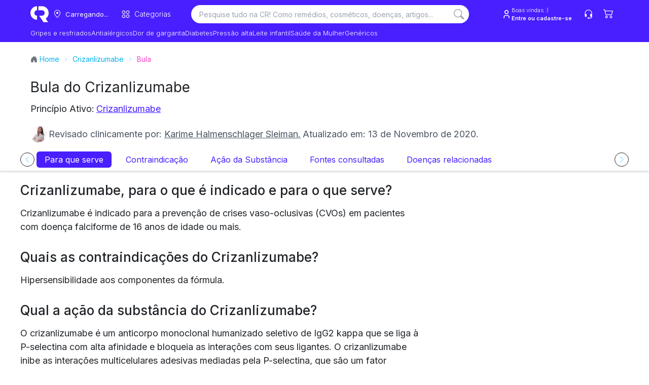

--- FILE ---
content_type: application/javascript; charset=UTF-8
request_url: https://consultaremedios.com.br/_frsh/js/2e3a6d55b8a6001762dca84a584096ecc1991fb6/chunk-2CFATFW7.js
body_size: 230
content:
import{a as m}from"./chunk-BF2FERB6.js";import{b as r}from"./chunk-Z2YZ4ASH.js";import{a as e}from"./chunk-GA2IT5S3.js";var l=m();var s=e(!0),t={cart:r&&e(null)||{value:null},user:r&&e(null)||{value:null},wishlist:r&&e(null)||{value:null}},a=Promise.resolve(),c=()=>{},u=i=>{c(),s.value=!0;let n=new AbortController;return a=a.then(async()=>{try{let{cart:o,user:f,wishlist:d}=await i(n.signal);if(n.signal.aborted)throw{name:"AbortError"};t.cart.value=o||t.cart.value,t.user.value=f||t.user.value,t.wishlist.value=d||t.wishlist.value,s.value=!1}catch(o){if(o.name==="AbortError")return;console.error(o),s.value=!1}}),c=()=>n.abort(),a},v=i=>l({cart:l.vtex.loaders.cart(),user:l.vtex.loaders.user(),wishlist:l.vtex.loaders.wishlist({allRecords:!0})},{signal:i});r&&(u(v),document.addEventListener("visibilitychange",()=>document.visibilityState==="visible"&&u(v)));var g={...t,loading:s,enqueue:u};export{l as a,g as b};


--- FILE ---
content_type: image/svg+xml
request_url: https://assets.decocache.com/consul-remedio/a73a1cad-c2db-40e4-b96e-036395bc6724/icon-left-(1).svg
body_size: 1875
content:
<svg width="32" height="32" viewBox="0 0 32 32" fill="none" xmlns="http://www.w3.org/2000/svg">
<g clip-path="url(#clip0_27230_76841)">
<rect width="32" height="32" fill="white" fill-opacity="0.01"/>
<path d="M30.2933 6H1.70667C0.764101 6 0 6.7641 0 7.70667V24.3893C0 25.3319 0.764101 26.096 1.70667 26.096H30.2933C31.2359 26.096 32 25.3319 32 24.3893V7.70667C32 6.7641 31.2359 6 30.2933 6Z" fill="#0E4595"/>
<path d="M11.8698 20.2604L13.2932 11.9079H15.5698L14.1454 20.2604H11.8698Z" fill="white"/>
<path d="M22.3705 12.088C21.9194 11.9188 21.2127 11.7372 20.33 11.7372C18.0804 11.7372 16.4958 12.87 16.4823 14.4936C16.4697 15.6938 17.6136 16.3633 18.4772 16.7629C19.3633 17.1722 19.6612 17.4334 19.657 17.7989C19.6514 18.3588 18.9494 18.6146 18.295 18.6146C17.3837 18.6146 16.8996 18.488 16.152 18.1762L15.8586 18.0434L15.5391 19.9132C16.0708 20.1463 17.0541 20.3484 18.0751 20.3588C20.4682 20.3588 22.0218 19.2389 22.0395 17.5052C22.0481 16.555 21.4415 15.8319 20.1281 15.2358C19.3323 14.8494 18.8449 14.5916 18.8501 14.2003C18.8501 13.8532 19.2626 13.4819 20.1539 13.4819C20.8984 13.4704 21.4376 13.6327 21.8578 13.8019L22.0618 13.8983L22.3705 12.088Z" fill="white"/>
<path d="M28.2289 11.9079H26.4697C25.9247 11.9079 25.5169 12.0566 25.2775 12.6005L21.8964 20.255H24.2871C24.2871 20.255 24.678 19.2258 24.7664 18.9999C25.0276 18.9999 27.35 19.0035 27.6821 19.0035C27.7502 19.2959 27.9591 20.255 27.9591 20.255H30.0716L28.2289 11.9079ZM25.4378 17.3012C25.626 16.82 26.3448 14.9664 26.3448 14.9664C26.3314 14.9886 26.5317 14.4828 26.6467 14.1692L26.8006 14.8893C26.8006 14.8893 27.2365 16.8831 27.3276 17.3012L25.4378 17.3012Z" fill="white"/>
<path d="M1.9575 11.9078L1.92842 12.0817C2.8283 12.2995 3.63206 12.6147 4.33575 13.0069L6.35583 20.2471L8.76458 20.2443L12.3487 11.9078H9.93717L7.70825 17.6037L7.47075 16.4462C7.45976 16.4108 7.44787 16.3754 7.43567 16.3399L6.66058 12.613C6.52277 12.0841 6.12305 11.9263 5.62858 11.9078H1.9575Z" fill="white"/>
</g>
<defs>
<clipPath id="clip0_27230_76841">
<rect width="32" height="32" fill="white"/>
</clipPath>
</defs>
</svg>


--- FILE ---
content_type: application/javascript; charset=UTF-8
request_url: https://consultaremedios.com.br/_frsh/js/2e3a6d55b8a6001762dca84a584096ecc1991fb6/main.js
body_size: 4963
content:
import{a as Y,d as B}from"./chunk-Z2YZ4ASH.js";import{a as O,b as $,c as R,d as _,e as z,g as X}from"./chunk-NP4O3IPP.js";typeof globalThis>"u"&&(window.globalThis=window);var G="fresh-partial",w="f-partial",M="f-loading",b="f-client-nav",q="data-fresh-key",C="data-current",x="data-ancestor";function K(t,e){let n=new URL(e,"http://localhost").pathname;return n!=="/"&&n.endsWith("/")&&(n=n.slice(0,-1)),t!=="/"&&t.endsWith("/")&&(t=t.slice(0,-1)),t===n?2:t.startsWith(n+"/")||n==="/"?1:0}function j(t,e){let n=t.props,r=n.href;if(typeof r=="string"&&r.startsWith("/")){let o=K(e,r);o===2?(n[C]="true",n["aria-current"]="page"):o===1&&(n[x]="true",n["aria-current"]="true")}}function se(t,e,n){let r=t.__k={_frshRootFrag:!0,nodeType:1,parentNode:t,nextSibling:null,get firstChild(){let o=e.nextSibling;return o===n?null:o},get childNodes(){let o=[],s=e.nextSibling;for(;s!==null&&s!==n;)o.push(s),s=s.nextSibling;return o},insertBefore(o,s){t.insertBefore(o,s??n)},appendChild(o){t.insertBefore(o,n)},removeChild(o){t.removeChild(o)},contains(o){if(o===null)return!1;let s=r.childNodes;for(let i=0;i<s.length;i++)if(s[i].contains(o))return!0;return!1}};return r}function k(t){return t.nodeType===Node.COMMENT_NODE}function le(t){return t.nodeType===Node.TEXT_NODE}function ee(t){return t.nodeType===Node.ELEMENT_NODE&&!("_frshRootFrag"in t)}function Ee(t,e){let n=[];V(t,e,[],[R(_,null)],document.body,n);for(let r=0;r<n.length;r++){let{vnode:o,rootFragment:s}=n[r],i=()=>{X(o,s)};"scheduler"in window?scheduler.postTask(i):setTimeout(i,0)}}function te(t){return t.children}te.displayName="PreactServerComponent";function H(t,e){let n=t.props;n.children==null?n.children=e:Array.isArray(n.children)?n.children.push(e):n.children=[n.children,e]}var v=class extends z{componentDidMount(){ne.set(this.props.name,this)}render(){return this.props.children}};var J=!1,ne=new Map;function W(t){let{startNode:e,endNode:n}=t,r=n.parentNode;if(!J&&e!==null&&e.nodeType===Node.COMMENT_NODE){let o=new Text("");t.startNode=o,r.insertBefore(o,e),e.remove()}if(!J&&n!==null&&n.nodeType===Node.COMMENT_NODE){let o=new Text("");t.endNode=o,r.insertBefore(o,n),n.remove()}}function Q(t,e,n,r,o,s){let[i,a]=o.slice(6).split(":"),l=`#frsh-slot-${i}-${a}-children`,d=document.querySelector(l);if(d!==null){n.push({kind:1,endNode:null,startNode:null,text:o.slice(1)});let c=d.content.cloneNode(!0);V(t,e,n,r,c,s),n.pop()}}function V(t,e,n,r,o,s){let i=o;for(;i!==null;){let a=n.length>0?n[n.length-1]:null;if(k(i)){let l=i.data;if(l.startsWith("!--")&&(l=l.slice(3,-2)),l.startsWith("frsh-slot"))n.push({startNode:i,text:l,endNode:null,kind:1}),r.push(R(te,{id:l}));else if(l.startsWith("frsh-partial")){let[d,c,p,N]=l.split(":");n.push({startNode:i,text:c,endNode:null,kind:2}),r.push(R(v,{name:c,key:N,mode:+p}))}else if(l.startsWith("frsh-key:")){let d=l.slice(9);r.push(R(_,{key:d}))}else if(l.startsWith("/frsh-key:")){let d=r.pop(),c=r[r.length-1];H(c,d),i=i.nextSibling;continue}else if(a!==null&&(l.startsWith("/frsh")||a.text===l)){if(a.endNode=i,n.pop(),a.kind===1){let d=r.pop(),c=r[r.length-1];c.props.children=d,W(a),i=a.endNode.nextSibling;continue}else if(a!==null&&(a.kind===0||a.kind===2))if(n.length===0){let d=r[r.length-1];d.props.children==null&&Q(t,e,n,r,l,s),r.pop();let c=i.parentNode;W(a);let p=se(c,a.startNode,a.endNode);s.push({vnode:d,marker:a,rootFragment:p}),i=a.endNode.nextSibling;continue}else{let d=r[r.length-1];d&&d.props.children==null?(Q(t,e,n,r,l,s),d.props.children==null&&r.pop()):r.pop(),a.endNode=i,W(a);let c=r[r.length-1];H(c,d),i=a.endNode.nextSibling;continue}}else if(l.startsWith("frsh")){let[d,c,p]=l.slice(5).split(":"),N=e[Number(c)];n.push({startNode:i,endNode:null,text:l,kind:0});let g=R(t[d],N);p&&(g.key=p),r.push(g)}}else if(le(i)){let l=r[r.length-1];a!==null&&(a.kind===1||a.kind===2)&&H(l,i.data)}else{let l=r[r.length-1];if(ee(i))if(a!==null&&(a.kind===1||a.kind===2)){let c={children:i.childNodes.length<=1?null:[]},p=!1;for(let g=0;g<i.attributes.length;g++){let f=i.attributes[g];if(f.nodeName===q){p=!0,c.key=f.nodeValue;continue}else if(f.nodeName===M){let h=f.nodeValue,u=e[Number(h)][M].value;i._freshIndicator=u}c[f.nodeName]=typeof i[f.nodeName]=="boolean"?!0:f.nodeValue}p&&i.removeAttribute(q);let N=R(i.localName,c);H(l,N),r.push(N)}else{let d=i.getAttribute(M);if(d!==null){let c=e[Number(d)][M].value;i._freshIndicator=c}}i.firstChild&&i.nodeName!=="SCRIPT"&&V(t,e,n,r,i.firstChild,s),a!==null&&a.kind!==0&&r.pop()}i!==null&&(i=i.nextSibling)}}var ae="Unable to process partial response.";async function D(t,e={}){e.redirect="follow",t.searchParams.set(G,"true");let n=await fetch(t,e);await de(n)}function re(t){document.querySelectorAll("a").forEach(e=>{let n=K(t.pathname,e.href);n===2?(e.setAttribute(C,"true"),e.setAttribute("aria-current","page"),e.removeAttribute(x)):n===1?(e.setAttribute(x,"true"),e.setAttribute("aria-current","true"),e.removeAttribute(C)):(e.removeAttribute(C),e.removeAttribute(x),e.removeAttribute("aria-current"))})}function oe(t,e,n,r){let o=null,s=r.firstChild,i=0;for(;s!==null;){if(k(s)){let a=s.data;if(a.startsWith("frsh-partial"))o=s,i++;else if(a.startsWith("/frsh-partial")){i--;let l={_frshRootFrag:!0,nodeType:1,nextSibling:null,firstChild:o,parentNode:r,get childNodes(){let d=[o],c=o;for(;(c=c.nextSibling)!==null;)d.push(c);return d}};V(e,n[0]??[],[],[R(_,null)],l,t)}}else i===0&&ee(s)&&oe(t,e,n,s);s=s.nextSibling}}var S=class extends Error{};async function de(t){let e=t.headers.get("Content-Type"),n=t.headers.get("X-Fresh-UUID");if(e!=="text/html; charset=utf-8")throw new Error(ae);let r=await t.text(),o=new DOMParser().parseFromString(r,"text/html"),s=[],i={},a=o.getElementById(`__FRSH_PARTIAL_DATA_${n}`),l=null;a!==null&&(l=JSON.parse(a.textContent),s.push(...Array.from(Object.entries(l.islands)).map(async f=>{let h=await import(`${f[1].url}`);i[f[0]]=h[f[1].export]})));let d=o.getElementById(`__FRSH_STATE_${n}`)?.textContent,c=[[],[]],p;l!==null&&l.signals!==null&&s.push(import(l.signals).then(f=>{p=f.signal}));let N;d&&l&&l.deserializer!==null&&s.push(import(l.deserializer).then(f=>N=f.deserialize)),await Promise.all(s),d&&(c=N?N(d,p):JSON.parse(d)?.v);let g=[];if(oe(g,i,c,o.body),g.length===0)throw new S(`Found no partials in HTML response. Please make sure to render at least one partial. Requested url: ${t.url}`);o.title&&(document.title=o.title),Array.from(o.head.childNodes).forEach(f=>{let h=f;if(h.nodeName!=="TITLE"){if(h.nodeName==="META"){let u=h;if(u.hasAttribute("charset"))return;let y=u.name;if(y!==""){let T=document.head.querySelector(`meta[name="${y}"]`);T!==null?T.content!==u.content&&(T.content=u.content):document.head.appendChild(u)}else{let T=h.getAttribute("property"),m=document.head.querySelector(`meta[property="${T}"]`);m!==null?m.content!==u.content&&(m.content=u.content):document.head.appendChild(u)}}else if(h.nodeName==="LINK"){let u=h;if(u.rel==="modulepreload")return;u.rel==="stylesheet"&&Array.from(document.head.querySelectorAll("link")).find(T=>T.href===u.href)===void 0&&document.head.appendChild(u)}else if(h.nodeName==="SCRIPT"){if(h.src===`${Y}/refresh.js`)return}else if(h.nodeName==="STYLE"){let u=h;u.id===""&&document.head.appendChild(u)}}});for(let f=0;f<g.length;f++){let{vnode:h,marker:u}=g[f],y=ne.get(u.text);if(!y)console.warn(`Partial "${u.text}" not found. Skipping...`);else{let T=h.props.mode,m=h.props.children;if(T===0)y.props.children=m;else{let F=y.props.children,E=Array.isArray(F)?F:[F];if(T===1)E.push(m);else{$(m)||(m=R(_,null,m)),m.key==null&&(m.key=E.length);let U=y.__v.__k;if(Array.isArray(U))for(let A=0;A<U.length;A++){let L=U[A];if(L.key==null)L.key=A;else break}for(let A=0;A<E.length;A++){let L=E[A];if(L.key==null)L.key=A;else break}E.unshift(m)}y.props.children=E}y.setState({})}}}var Z=O.vnode;O.vnode=t=>{if(B(t),typeof t.type=="string"&&(t.type==="a"&&j(t,location.pathname),b in t.props)){let e=t.props[b];typeof e=="boolean"&&(t.props[b]=String(e))}Z&&Z(t)};function P(t){if(t===null)return document.querySelector(`[${b}="true"]`)!==null;let e=t.closest(`[${b}]`);return e===null?!1:e.getAttribute(b)==="true"}var I=history.state?.index||0;if(!history.state){let t={index:I,scrollX,scrollY};history.replaceState(t,document.title)}function ie(t){if(t.href!==globalThis.location.href){let e={index:I,scrollX:globalThis.scrollX,scrollY:globalThis.scrollY};history.replaceState({...e},"",location.href),I++,e.scrollX=0,e.scrollY=0,history.pushState(e,"",t.href)}}document.addEventListener("click",async t=>{let e=t.target;if(e&&(e instanceof HTMLElement||e instanceof SVGElement)){let n=e;if(e.nodeName!=="A"&&(e=e.closest("a")),e===null&&(e=n.closest("button")),e&&e instanceof HTMLAnchorElement&&e.href&&(!e.target||e.target==="_self")&&e.origin===location.origin&&t.button===0&&!(t.ctrlKey||t.metaKey||t.altKey||t.shiftKey||t.button)&&!t.defaultPrevented){let r=e.getAttribute(w);if(e.getAttribute("href")?.startsWith("#")||!P(e))return;let o=e._freshIndicator;o!==void 0&&(o.value=!0),t.preventDefault();let s=new URL(e.href);try{ie(s);let i=new URL(r||s.href,location.href);await D(i),re(s),scrollTo({left:0,top:0,behavior:"instant"})}finally{o!==void 0&&(o.value=!1)}}else if(e&&e instanceof HTMLButtonElement&&(e.type!=="submit"||e.form===null)){let r=e.getAttribute(w);if(r===null||!P(e))return;let o=new URL(r,location.href);await D(o)}}});addEventListener("popstate",async t=>{if(t.state===null){history.scrollRestoration&&(history.scrollRestoration="auto");return}let e=history.state;if(I=e.index??I+1,!P(null)){location.reload();return}history.scrollRestoration&&(history.scrollRestoration="manual");let r=new URL(location.href,location.origin);try{await D(r),re(r),scrollTo({left:e.scrollX??0,top:e.scrollY??0,behavior:"instant"})}catch(o){if(o instanceof S){location.reload();return}throw o}});document.addEventListener("submit",async t=>{let e=t.target;if(e!==null&&e instanceof HTMLFormElement&&!t.defaultPrevented){if(!P(e)||t.submitter!==null&&!P(t.submitter))return;let n=t.submitter?.getAttribute("formmethod")?.toLowerCase()??e.method.toLowerCase();if(n!=="get"&&n!=="post"&&n!=="dialog")return;let r=t.submitter?.getAttribute(w)??t.submitter?.getAttribute("formaction")??e.getAttribute(w)??e.action;if(r!==""){t.preventDefault();let o=new URL(r,location.href),s;n==="get"?new URLSearchParams(new FormData(e)).forEach((a,l)=>o.searchParams.set(l,a)):s={body:new FormData(e),method:n},ie(o),await D(o,s)}}});export{de as applyPartials,Ee as revive};


--- FILE ---
content_type: image/svg+xml
request_url: https://assets.decocache.com/consul-remedio/b753a183-b9db-4198-90bd-5e30855d34de/icon-left-(6).svg
body_size: 563
content:
<svg width="32" height="32" viewBox="0 0 32 32" fill="none" xmlns="http://www.w3.org/2000/svg">
<g clip-path="url(#clip0_27230_76857)">
<rect width="32" height="32" fill="white" fill-opacity="0.01"/>
<path d="M3.32725 2H4.40598V30H3.32725V2ZM5.59095 2H6.66735V30H5.59095V2ZM11.0523 2H12.1334V30H11.0523V2ZM13.2892 2H14.3702V30H13.2892V2ZM15.4758 2H16.5522V30H15.4758V2ZM24.3158 2H25.3899V30H24.3158V2ZM26.5235 2H27.6022V30H26.5235V2ZM28.7124 2H29.7888V30H28.7124V2ZM30.9213 2H32V30H30.9213V2ZM0 2H2.2205V30H0V2ZM7.7776 2H9.9981V30H7.7776V2ZM17.6846 2H19.9075V30H17.6846V2ZM20.9874 2H23.2149V30H20.9874V2Z" fill="black" fill-opacity="0.87"/>
</g>
<defs>
<clipPath id="clip0_27230_76857">
<rect width="32" height="32" fill="white"/>
</clipPath>
</defs>
</svg>


--- FILE ---
content_type: application/javascript; charset=UTF-8
request_url: https://consultaremedios.com.br/_frsh/js/2e3a6d55b8a6001762dca84a584096ecc1991fb6/island-leafletheadercarrossel.js
body_size: 2431
content:
import{a as h}from"./chunk-EAEYA7FJ.js";import"./chunk-XOA7E7AL.js";import"./chunk-Z2YZ4ASH.js";import{c as S}from"./chunk-GA2IT5S3.js";import{b as C,c as v}from"./chunk-HW4RHYRK.js";import{a as i}from"./chunk-KUJXO5TV.js";import"./chunk-NP4O3IPP.js";var y=130;function I({contentPage:a,isProduct:g}){let z="leaflet-menu-carousel",n=S(null),b=v(null),x=v(null);if(!a)return null;let w="productId"in a,R=w?a.product?.productAttribute:a.productAttribute?.length>0&&a.productAttribute?.find(e=>!e.attribute?.hidden)?a.productAttribute:a.substance.substanceAttribute,q=(w?a.product?.substance:a.substance)?.substanceAttribute?.filter(e=>e.attribute?.title==="A\xE7\xE3o da Subst\xE2ncia"||e.attributeId===16).map(e=>({id:e.id,attribute:e.attribute,value:e.value}))||[],H=[...R?.map(e=>({id:e.id,attribute:e.attribute,value:e.value}))||[],...q].filter(e=>!e.attribute?.hidden&&e.value&&e.attribute?.title).sort((e,t)=>(e.attribute?.sort||0)-(t.attribute?.sort||0)),A=a?.substance?.disease??a?.disease,E=H.filter((e,t,s)=>t===s.findIndex(l=>l.attribute?.title===e.attribute?.title)),T={"Para que serve":1,"Como o medicamento funciona?":2,Contraindica\u00E7\u00E3o:3,"Como usar":4,"O que fazer quando esquecer?":5,Precau\u00E7\u00F5es:6,Superdose:5,Riscos:6,"Rea\xE7\xF5es Adversas":7,"Intera\xE7\xE3o Medicamentosa":8,"Intera\xE7\xE3o Aliment\xEDcia":9,"A\xE7\xE3o da Subst\xE2ncia":10,"Fontes consultadas":11};E.forEach(e=>{let t=e.attribute?.title;T[t]&&(e.attribute.sort=T[t])});let L=e=>t=>{t.preventDefault();let s=document.getElementById(e);if(!s){console.warn("Se\xE7\xE3o n\xE3o encontrada:",e);return}let l=y,d=s.getBoundingClientRect().top+globalThis.window.scrollY-l;globalThis.window.scrollTo({top:d,behavior:"smooth"}),n.value=e};C(()=>{if(typeof window>"u")return;g&&(n.value="para-que-serve");let e=Array.from(document.querySelectorAll(".leaflet-section"));if(!e.length)return;let t=!1,s=8,l=()=>{let f=document.querySelector("header");return y},p=()=>{let f=l(),m=e.map(r=>({id:r.id,top:r.getBoundingClientRect().top})).filter(r=>typeof r.top=="number"&&r.top<=f+s),c=null;if(m.length)m.sort((r,o)=>o.top-r.top),c=m[0].id;else{let r=e.map(o=>({id:o.id,top:o.getBoundingClientRect().top})).filter(o=>typeof o.top=="number"&&o.top>f+s).sort((o,u)=>o.top-u.top)[0];r&&r.top<=f+60?c=r.id:c=null}if(c&&c!==n.value){n.value=c;let r=x.current;if(r){let o=r.querySelector(".leaflet-nav-item[data-active='true']");o&&(o.setAttribute("data-active","false"),o.classList.remove("bg-primary","text-white"),o.classList.add("text-primary"));let u=r.querySelector(`.leaflet-nav-item[data-section="${c}"]`);u&&(u.setAttribute("data-active","true"),u.classList.remove("text-primary"),u.classList.add("bg-primary","text-white"),requestAnimationFrame(()=>{u.scrollIntoView({behavior:"auto",inline:"center",block:"nearest"})}))}}t=!1},d=()=>{t||(t=!0,requestAnimationFrame(p))};return p(),globalThis.window.addEventListener("scroll",d,{passive:!0}),globalThis.window.addEventListener("resize",d,{passive:!0}),()=>{globalThis.window.removeEventListener("scroll",d),globalThis.window.removeEventListener("resize",d)}},[]);function k(e){return["px-4","py-1","2xl:py-2","whitespace-nowrap","text-base","rounded-md","text-base","font-normal","transition-colors","duration-200",e?"bg-primary text-white":"text-primary hover:underline hover:underline-[3px]"].join(" ")}return i("div",{class:"sticky top-[43px] lg:top-[55px] shadow-[0_3px_3px_0_#dee2e6] bg-white z-[3] mb-6 lg:px-10",style:"-webkit-overflow-scrolling: touch;",children:i("div",{id:z,class:"max-w-full mx-auto flex flex-col relative py-1.5 2xl:py-3",children:[i("div",{ref:b,class:"carousel carousel-center gap-4 hide-scrollbar",style:"-webkit-overflow-scrolling: touch; touch-action: pan-x;",children:i("div",{ref:x,class:"flex items-center space-x-3 px-2",children:[E.sort((e,t)=>(e.attribute?.sort||0)-(t.attribute?.sort||0)).map((e,t)=>{let s=e.attribute?.anchor||`section-${e.id}`,l=n.value===s||!g&&t===0;return i("div",{class:"carousel-item shrink-0 first:pl-6 last:pr-6",children:i("a",{href:`#${s}`,onClick:L(s),"data-section":s,"data-active":l?"true":"false",class:`leaflet-nav-item ${k(l)}`,"aria-current":l?"true":"false",children:e.attribute?.title})},e.id)}),A&&A.length>0&&i("div",{class:"carousel-item shrink-0 first:pl-6 last:pr-6",children:i("a",{href:"#doencas-relacionadas",onClick:L("doencas-relacionadas"),"data-section":"doencas-relacionadas","data-active":n.value==="doencas-relacionadas"?"true":"false",class:`leaflet-nav-item ${k(n.value==="doencas-relacionadas")}`,children:"Doen\xE7as relacionadas"})})]})}),i("button",{"aria-label":"Anterior",class:"absolute left-0 top-1/2 -translate-y-1/2 z-10 border rounded-full size-7 2xl:size-9 bg-white flex items-center justify-center border-[#212529] hover:bg-gray-100",onClick:()=>b.current?.scrollBy({left:-220,behavior:"smooth"}),children:i(h,{size:24,id:"ChevronLeft",strokeWidth:1,class:"scale-75 2xl:scale-100"})}),i("button",{"aria-label":"Pr\xF3ximo",class:"absolute right-0 top-1/2 -translate-y-1/2 z-10 border rounded-full size-7 2xl:size-9 bg-white flex items-center justify-center border-[#212529] hover:bg-gray-100",onClick:()=>b.current?.scrollBy({left:220,behavior:"smooth"}),children:i(h,{class:"rotate-180 scale-75 2xl:scale-100",size:24,id:"ChevronLeft",strokeWidth:1})})]})})}export{I as default};


--- FILE ---
content_type: application/javascript; charset=UTF-8
request_url: https://consultaremedios.com.br/_frsh/js/2e3a6d55b8a6001762dca84a584096ecc1991fb6/island-seetous.js
body_size: 407
content:
import{a as s,b as a}from"./chunk-HW4RHYRK.js";import{a as e}from"./chunk-KUJXO5TV.js";import"./chunk-NP4O3IPP.js";function l(o){let[h,t]=s(!1),[i,n]=s(!1);return a(()=>{(()=>{if(globalThis.window.Genesys){t(!0);try{globalThis.window.Genesys("command","Launcher.hide"),globalThis.window.Genesys("command","Messenger.close")}catch{}}})()},[]),e("div",{onClick:()=>{globalThis.window.Genesys&&(i?(globalThis.window.Genesys("command","Messenger.close"),n(!1)):(globalThis.window.Genesys("command","Messenger.open"),n(!0)))},class:"flex gap-2 items-center hover:bg-accent rounded-full max-h-10 py-2 px-2 hover:underline text-[13px] 2xl:text-[15px] cursor-pointer justify-center w-10 h-10",children:[e("svg",{xmlns:"http://www.w3.org/2000/svg",width:"19",height:"19",fill:"#fff",class:"bi bi-headset","stroke-width":"1.2",viewBox:"0 0 16 16",children:e("path",{d:"M8 1a5 5 0 0 0-5 5v1h1a1 1 0 0 1 1 1v3a1 1 0 0 1-1 1H3a1 1 0 0 1-1-1V6a6 6 0 1 1 12 0v6a2.5 2.5 0 0 1-2.5 2.5H9.366a1 1 0 0 1-.866.5h-1a1 1 0 1 1 0-2h1a1 1 0 0 1 .866.5H11.5A1.5 1.5 0 0 0 13 12h-1a1 1 0 0 1-1-1V8a1 1 0 0 1 1-1h1V6a5 5 0 0 0-5-5z"})}),o.label]})}var f=l;export{f as default};


--- FILE ---
content_type: application/javascript; charset=UTF-8
request_url: https://consultaremedios.com.br/_frsh/js/2e3a6d55b8a6001762dca84a584096ecc1991fb6/chunk-UHEAD6TQ.js
body_size: 1668
content:
import{a as n}from"./chunk-EU3EEM3E.js";import{a as t}from"./chunk-KUJXO5TV.js";function a({items:o}){let{displayCart:e}=n(),C=o.reduce((i,r)=>i+r.quantity,0);return t("div",{class:"indicator",onClick:()=>{e.value=!0},children:[t("span",{class:`indicator-item badge top-[14px] right-[14px] text-[10px] badge-warning badge-sm font-bold text-info ${C===0?"hidden":""}`,children:C>9?"9+":C}),t("div",{class:"hover:bg-accent h-10 w-10 bg-transparent flex justify-center rounded-full p-2 border-none min-h-4 text-white cursor-pointer","aria-label":"open cart","data-deco":e.value&&"open-cart",children:t("svg",{id:"ShoppingCart",xmlns:"http://www.w3.org/2000/svg",width:"20",height:"20",viewBox:"0 0 18 18",fill:"none",children:t("path",{d:"M0.00134277 2.81348C0.00134277 2.66429 0.060606 2.52122 0.166095 2.41573C0.271584 2.31024 0.414658 2.25098 0.563843 2.25098H2.25134C2.37682 2.25101 2.49867 2.293 2.59754 2.37025C2.69641 2.44751 2.7666 2.55561 2.79697 2.67735L3.25259 4.50098H16.3138C16.3993 4.501 16.4836 4.52049 16.5604 4.55796C16.6372 4.59543 16.7044 4.64991 16.757 4.71725C16.8096 4.78459 16.8462 4.86302 16.8639 4.9466C16.8817 5.03018 16.8801 5.1167 16.8595 5.1996L15.172 11.9496C15.1416 12.0713 15.0714 12.1794 14.9725 12.2567C14.8737 12.334 14.7518 12.3759 14.6263 12.376H4.50134C4.37587 12.3759 4.25401 12.334 4.15515 12.2567C4.05628 12.1794 3.98608 12.0713 3.95572 11.9496L1.81259 3.37598H0.563843C0.414658 3.37598 0.271584 3.31671 0.166095 3.21122C0.060606 3.10573 0.00134277 2.96266 0.00134277 2.81348ZM3.53384 5.62598L4.94009 11.251H14.1876L15.5938 5.62598H3.53384ZM5.62634 14.626C5.32797 14.626 5.04183 14.7445 4.83085 14.9555C4.61987 15.1665 4.50134 15.4526 4.50134 15.751C4.50134 16.0493 4.61987 16.3355 4.83085 16.5465C5.04183 16.7574 5.32797 16.876 5.62634 16.876C5.92471 16.876 6.21086 16.7574 6.42184 16.5465C6.63282 16.3355 6.75134 16.0493 6.75134 15.751C6.75134 15.4526 6.63282 15.1665 6.42184 14.9555C6.21086 14.7445 5.92471 14.626 5.62634 14.626ZM3.37634 15.751C3.37634 15.1542 3.6134 14.5819 4.03535 14.16C4.45731 13.738 5.02961 13.501 5.62634 13.501C6.22308 13.501 6.79538 13.738 7.21733 14.16C7.63929 14.5819 7.87634 15.1542 7.87634 15.751C7.87634 16.3477 7.63929 16.92 7.21733 17.342C6.79538 17.7639 6.22308 18.001 5.62634 18.001C5.02961 18.001 4.45731 17.7639 4.03535 17.342C3.6134 16.92 3.37634 16.3477 3.37634 15.751ZM13.5013 14.626C13.203 14.626 12.9168 14.7445 12.7058 14.9555C12.4949 15.1665 12.3763 15.4526 12.3763 15.751C12.3763 16.0493 12.4949 16.3355 12.7058 16.5465C12.9168 16.7574 13.203 16.876 13.5013 16.876C13.7997 16.876 14.0859 16.7574 14.2968 16.5465C14.5078 16.3355 14.6263 16.0493 14.6263 15.751C14.6263 15.4526 14.5078 15.1665 14.2968 14.9555C14.0859 14.7445 13.7997 14.626 13.5013 14.626ZM11.2513 15.751C11.2513 15.1542 11.4884 14.5819 11.9104 14.16C12.3323 13.738 12.9046 13.501 13.5013 13.501C14.0981 13.501 14.6704 13.738 15.0923 14.16C15.5143 14.5819 15.7513 15.1542 15.7513 15.751C15.7513 16.3477 15.5143 16.92 15.0923 17.342C14.6704 17.7639 14.0981 18.001 13.5013 18.001C12.9046 18.001 12.3323 17.7639 11.9104 17.342C11.4884 16.92 11.2513 16.3477 11.2513 15.751Z",fill:"white"})})})]})}var l=a;export{l as a};


--- FILE ---
content_type: image/svg+xml
request_url: https://assets.decocache.com/consul-remedio/f19e302d-17ff-499b-b5be-755d0fa2eae9/icon-left-(3).svg
body_size: 2669
content:
<svg width="32" height="32" viewBox="0 0 32 32" fill="none" xmlns="http://www.w3.org/2000/svg">
<g clip-path="url(#clip0_27230_76848)">
<rect width="32" height="32" fill="white" fill-opacity="0.01"/>
<path d="M1.70667 6H30.2933C31.2363 6 32 6.76373 32 7.70667V24.3893C32 25.3323 31.2363 26.096 30.2933 26.096H1.70667C0.763733 26.096 0 25.3323 0 24.3893V7.70667C0 6.76373 0.763733 6 1.70667 6Z" fill="black"/>
<path d="M6.42987 13.2789C6.72 13.1808 7.03147 13.1296 7.35573 13.1296C8.77227 13.1296 9.95413 14.1365 10.2229 15.472L12.2283 15.0624C11.7675 12.7925 9.76213 11.0816 7.35573 11.0816C6.80533 11.0816 6.27627 11.1712 5.78133 11.3376L6.42987 13.2789Z" fill="#FFF100"/>
<path d="M4.06187 19.7813L5.41867 18.2453C4.8128 17.7077 4.43307 16.9269 4.43307 16.0523C4.43307 15.1819 4.8128 14.3968 5.41867 13.8635L4.06187 12.3317C3.0336 13.2448 2.38507 14.5717 2.38507 16.0565C2.38507 17.5371 3.0336 18.8683 4.06187 19.7813Z" fill="#00A3DF"/>
<path d="M10.2229 16.6411C9.94987 17.9765 8.77227 18.9792 7.35573 18.9792C7.03147 18.9792 6.72 18.928 6.4256 18.8299L5.77707 20.7712C6.272 20.9376 6.80533 21.0272 7.35573 21.0272C9.76213 21.0272 11.7675 19.3205 12.2283 17.0507L10.2229 16.6411Z" fill="#EE4023"/>
<path d="M18.9099 18.0149C18.5771 18.3392 18.1291 18.5355 17.6341 18.5269C17.2928 18.5227 16.9771 18.4203 16.7125 18.2496L16.0469 19.3077C16.5035 19.5936 17.0368 19.7643 17.6171 19.7728C18.4576 19.7856 19.2256 19.4528 19.7845 18.9109L18.9099 18.0149ZM17.7067 13.7013C16.0341 13.6757 14.6517 15.0155 14.6261 16.688C14.6176 17.3152 14.7968 17.904 15.1168 18.3904L20.6123 16.0395C20.3051 14.7211 19.1275 13.7269 17.7067 13.7013ZM15.8848 16.9269C15.8763 16.8587 15.872 16.7861 15.872 16.7136C15.8891 15.728 16.6997 14.9387 17.6853 14.9557C18.2229 14.9643 18.7008 15.2075 19.0208 15.5915L15.8848 16.9269ZM22.3403 12.336V18.1941L23.3557 18.6165L22.8736 19.7728L21.8667 19.3547C21.6405 19.2565 21.4869 19.1072 21.3717 18.9365C21.2608 18.7659 21.1755 18.5269 21.1755 18.2112V12.336H22.3403Z" fill="white"/>
<path d="M26.0053 15.0453C26.1845 14.9856 26.3723 14.9557 26.5728 14.9557C27.4389 14.9557 28.1557 15.5701 28.3221 16.3851L29.5467 16.1333C29.2651 14.7467 28.0405 13.7056 26.5728 13.7056C26.2357 13.7056 25.9115 13.7611 25.6128 13.8592L26.0053 15.0453ZM24.5589 19.0091L25.3867 18.0747C25.0155 17.7461 24.7851 17.2683 24.7851 16.7349C24.7851 16.2016 25.0197 15.7237 25.3867 15.3995L24.5589 14.4651C23.9317 15.0197 23.5349 15.8347 23.5349 16.7392C23.5349 17.6437 23.9317 18.4544 24.5589 19.0091ZM28.3221 17.0976C28.1557 17.9125 27.4347 18.5269 26.5728 18.5269C26.3765 18.5269 26.1845 18.4928 26.0053 18.4331L25.6085 19.6192C25.9115 19.7216 26.2357 19.7771 26.5728 19.7771C28.0405 19.7771 29.2651 18.736 29.5467 17.3493L28.3221 17.0976Z" fill="white"/>
</g>
<defs>
<clipPath id="clip0_27230_76848">
<rect width="32" height="32" fill="white"/>
</clipPath>
</defs>
</svg>


--- FILE ---
content_type: image/svg+xml
request_url: https://assets.decocache.com/consul-remedio/9063dda4-6f79-453c-8332-8211cd16d5b1/Logo-Garantia-CR.svg
body_size: 14636
content:
<svg width="157" height="28" viewBox="0 0 157 28" fill="none" xmlns="http://www.w3.org/2000/svg">
<path d="M14.8446 23.4915C14.6522 23.4922 14.4612 23.4601 14.2796 23.3966C12.2182 22.6018 10.4482 21.1994 9.2049 19.3761C7.96163 17.5527 7.30408 15.3948 7.31971 13.1894V9.25424C7.32036 8.92912 7.41525 8.61112 7.59296 8.33862C7.77066 8.06612 8.02357 7.85076 8.32119 7.71851L14.1598 5.12923C14.3755 5.03396 14.6087 4.98475 14.8446 4.98475C15.0804 4.98475 15.3137 5.03396 15.5293 5.12923L21.368 7.71851C21.6656 7.85076 21.9185 8.06612 22.0962 8.33862C22.2739 8.61112 22.3688 8.92912 22.3694 9.25424V13.1866C22.3857 15.3925 21.7284 17.551 20.4851 19.3749C19.2418 21.1988 17.4714 22.6016 15.4095 23.3966C15.228 23.4601 15.0369 23.4922 14.8446 23.4915ZM14.8446 6.40678C14.8086 6.40688 14.773 6.41431 14.74 6.42862L8.90039 9.0198C8.85444 9.04021 8.81541 9.0735 8.78806 9.11562C8.76071 9.15775 8.74621 9.20689 8.74631 9.25709V13.1894C8.7448 15.0973 9.31655 16.9618 10.3877 18.5421C11.4588 20.1224 12.9802 21.3459 14.7552 22.0545C14.8129 22.0754 14.8762 22.0754 14.934 22.0545C16.709 21.3459 18.2303 20.1224 19.3015 18.5421C20.3726 16.9618 20.9443 15.0973 20.9428 13.1894V9.25424C20.9429 9.20405 20.9284 9.1549 20.9011 9.11278C20.8737 9.07065 20.8347 9.03736 20.7888 9.01695L14.9492 6.43051C14.9163 6.41555 14.8807 6.40748 14.8446 6.40678Z" fill="#009999"/>
<path d="M13.8726 17.1683C13.7506 17.1681 13.6299 17.1437 13.5174 17.0966C13.4049 17.0495 13.3029 16.9807 13.2173 16.894L10.9842 14.6644C10.8661 14.5283 10.804 14.3525 10.8106 14.1726C10.8172 13.9926 10.8918 13.8218 11.0195 13.6946C11.1472 13.5674 11.3185 13.4932 11.4989 13.487C11.6792 13.4808 11.8552 13.543 11.9914 13.6612L13.8707 15.5367L18.2095 11.2066C18.2752 11.1386 18.3539 11.0844 18.4409 11.047C18.5279 11.0097 18.6215 10.99 18.7162 10.9891C18.8109 10.9882 18.9049 11.0062 18.9926 11.042C19.0802 11.0777 19.1599 11.1305 19.2269 11.1973C19.2939 11.2642 19.3469 11.3436 19.3828 11.4311C19.4187 11.5185 19.4368 11.6123 19.436 11.7068C19.4353 11.8013 19.4156 11.8947 19.3783 11.9816C19.3409 12.0685 19.2866 12.147 19.2185 12.2127L14.5241 16.8978C14.4386 16.9834 14.3371 17.0513 14.2253 17.0977C14.1135 17.1441 13.9937 17.1681 13.8726 17.1683Z" fill="#66CCCC"/>
<path d="M14.8446 28C12.07 28 9.35782 27.1789 7.05088 25.6406C4.74394 24.1022 2.9459 21.9157 1.88413 19.3576C0.822363 16.7994 0.544556 13.9845 1.08584 11.2687C1.62712 8.55301 2.96319 6.05845 4.92508 4.10051C6.88697 2.14258 9.38657 0.809205 12.1078 0.269012C14.829 -0.271181 17.6496 0.00606608 20.213 1.06569C22.7763 2.12532 24.9672 3.91973 26.5087 6.22202C28.0501 8.52431 28.8729 11.2311 28.8729 14C28.8686 17.7117 27.3892 21.2702 24.7593 23.8948C22.1295 26.5194 18.5638 27.9957 14.8446 28ZM14.8446 1.42373C12.3522 1.42373 9.91579 2.16132 7.84346 3.54322C5.77112 4.92512 4.15593 6.88926 3.20214 9.18727C2.24835 11.4853 1.99879 14.014 2.48503 16.4535C2.97127 18.8931 4.17147 21.1339 5.93384 22.8928C7.69622 24.6516 9.94162 25.8494 12.3861 26.3346C14.8306 26.8199 17.3644 26.5708 19.667 25.619C21.9697 24.6671 23.9378 23.0552 25.3225 20.987C26.7072 18.9188 27.4463 16.4874 27.4463 14C27.4425 10.6657 26.1136 7.46909 23.7511 5.1114C21.3887 2.75371 18.1856 1.4275 14.8446 1.42373Z" fill="#66CCCC"/>
<path d="M49.0981 8.20916C48.3949 8.0656 47.6437 7.93002 46.8445 7.80241C46.0613 7.6748 45.1503 7.59505 44.1114 7.56315C43.0565 7.5791 42.1454 7.73861 41.3782 8.04167C40.611 8.34474 39.9797 8.7834 39.4842 9.35763C39.0047 9.91592 38.6451 10.5859 38.4054 11.3675C38.1656 12.1491 38.0457 13.0104 38.0457 13.9515C38.0457 15.1638 38.1976 16.2006 38.5013 17.062C38.8209 17.9233 39.2525 18.6331 39.7959 19.1914C40.3553 19.7338 41.0026 20.1325 41.7379 20.3877C42.4731 20.643 43.2643 20.7706 44.1114 20.7706C44.6548 20.7706 45.1423 20.7387 45.5738 20.6749C46.0214 20.6111 46.405 20.5393 46.7246 20.4595C47.0603 20.3638 47.364 20.2601 47.6357 20.1485V15.7699H44.6388V13.9754H49.6735V21.1295C49.1141 21.4963 48.3389 21.8313 47.348 22.1344C46.373 22.4215 45.2941 22.5571 44.1114 22.5411C43.0245 22.5411 41.9776 22.4135 40.9707 22.1583C39.9797 21.9031 39.0926 21.4565 38.3095 20.8184C37.5423 20.1644 36.9269 19.2792 36.4634 18.1626C35.9999 17.046 35.7681 15.6344 35.7681 13.9276C35.7681 12.5399 35.9839 11.3356 36.4154 10.3147C36.847 9.27788 37.4304 8.4245 38.1656 7.75456C38.9168 7.06867 39.7799 6.55823 40.7549 6.22326C41.7458 5.87234 42.7927 5.69688 43.8956 5.69688C44.6148 5.69688 45.3101 5.73676 45.9814 5.81651C46.6527 5.88032 47.2681 5.96007 47.8275 6.05578C48.3869 6.13553 48.9223 6.23921 49.4338 6.36682L49.0981 8.20916Z" fill="#5A5758"/>
<path d="M59.5843 16.7031C59.2647 16.719 58.961 16.735 58.6733 16.7509C58.3856 16.7669 58.0979 16.7908 57.8102 16.8227C57.5385 16.8386 57.2907 16.8626 57.067 16.8945C55.9162 17.038 55.101 17.2933 54.6215 17.6601C54.142 18.011 53.9023 18.5215 53.9023 19.1914C53.9023 19.7497 54.0701 20.1724 54.4058 20.4595C54.7574 20.7307 55.2129 20.8663 55.7723 20.8663C56.5395 20.8663 57.2188 20.7387 57.8102 20.4835C58.4175 20.2123 59.0089 19.8614 59.5843 19.4307V16.7031ZM59.5603 21.1055C58.8091 21.5362 58.1059 21.8871 57.4506 22.1583C56.8112 22.4135 56.116 22.5411 55.3647 22.5411C54.2939 22.5411 53.4388 22.2859 52.7994 21.7755C52.1761 21.2491 51.8644 20.3877 51.8644 19.1914C51.8644 18.5693 52.0243 18.027 52.3439 17.5644C52.6636 17.1018 53.0791 16.719 53.5906 16.4159C54.118 16.0969 54.7094 15.8497 55.3647 15.6742C56.0201 15.4988 56.6914 15.3871 57.3786 15.3393C57.6663 15.3074 58.0419 15.2834 58.5054 15.2675C58.969 15.2356 59.3286 15.2116 59.5843 15.1957C59.5843 14.6374 59.5683 14.1429 59.5364 13.7123C59.5044 13.2656 59.4085 12.8908 59.2487 12.5877C59.0888 12.2687 58.8491 12.0294 58.5294 11.8699C58.2257 11.7104 57.7862 11.6307 57.2108 11.6307C56.7473 11.6307 56.2998 11.6626 55.8682 11.7264C55.4367 11.7742 55.0531 11.83 54.7174 11.8938C54.3178 11.9736 53.9502 12.0613 53.6146 12.157L53.231 10.5061C53.6306 10.4104 54.0621 10.3227 54.5256 10.2429C54.9252 10.1632 55.3887 10.0994 55.9162 10.0515C56.4436 9.9877 57.011 9.9558 57.6184 9.9558C58.4335 9.9558 59.0888 10.0754 59.5843 10.3147C60.0958 10.554 60.4874 10.881 60.7591 11.2957C61.0468 11.6945 61.2386 12.157 61.3345 12.6834C61.4464 13.1938 61.5023 13.7362 61.5023 14.3104V20.0528C61.5023 20.2761 61.5023 20.5154 61.5023 20.7706C61.5183 21.0098 61.5343 21.2491 61.5503 21.4884C61.5822 21.7276 61.6142 21.9749 61.6462 22.2301L59.8001 22.4215L59.5603 21.1055Z" fill="#5A5758"/>
<path d="M64.9062 12.1331C64.9062 11.7662 64.8662 11.192 64.7863 10.4104L66.5604 10.1711L66.7522 11.9178H66.7762C67.0639 11.5509 67.3436 11.2319 67.6153 10.9607C67.887 10.6895 68.1667 10.4583 68.4544 10.2668C68.7581 10.0595 69.0458 9.9558 69.3175 9.9558C69.6852 9.93985 70.1966 9.97972 70.8519 10.0754L70.4204 11.9178C69.8929 11.8221 69.5253 11.7822 69.3175 11.7981C69.0458 11.7981 68.7581 11.9257 68.4544 12.181C68.1508 12.4362 67.887 12.7073 67.6633 12.9945C67.3756 13.3454 67.0959 13.7442 66.8242 14.1908V22.2301H64.9062V12.1331Z" fill="#5A5758"/>
<path d="M79.5087 16.7031C79.1891 16.719 78.8854 16.735 78.5977 16.7509C78.31 16.7669 78.0223 16.7908 77.7346 16.8227C77.4629 16.8386 77.2151 16.8626 76.9914 16.8945C75.8406 17.038 75.0254 17.2933 74.5459 17.6601C74.0664 18.011 73.8267 18.5215 73.8267 19.1914C73.8267 19.7497 73.9945 20.1724 74.3302 20.4595C74.6818 20.7307 75.1373 20.8663 75.6967 20.8663C76.4639 20.8663 77.1432 20.7387 77.7346 20.4835C78.3419 20.2123 78.9333 19.8614 79.5087 19.4307V16.7031ZM79.4847 21.1055C78.7335 21.5362 78.0303 21.8871 77.375 22.1583C76.7356 22.4135 76.0404 22.5411 75.2891 22.5411C74.2183 22.5411 73.3632 22.2859 72.7238 21.7755C72.1005 21.2491 71.7888 20.3877 71.7888 19.1914C71.7888 18.5693 71.9487 18.027 72.2683 17.5644C72.588 17.1018 73.0035 16.719 73.515 16.4159C74.0425 16.0969 74.6338 15.8497 75.2891 15.6742C75.9445 15.4988 76.6158 15.3871 77.303 15.3393C77.5907 15.3074 77.9663 15.2834 78.4298 15.2675C78.8934 15.2356 79.253 15.2116 79.5087 15.1957C79.5087 14.6374 79.4927 14.1429 79.4608 13.7123C79.4288 13.2656 79.3329 12.8908 79.1731 12.5877C79.0132 12.2687 78.7735 12.0294 78.4538 11.8699C78.1501 11.7104 77.7106 11.6307 77.1352 11.6307C76.6717 11.6307 76.2242 11.6626 75.7926 11.7264C75.3611 11.7742 74.9775 11.83 74.6418 11.8938C74.2422 11.9736 73.8746 12.0613 73.539 12.157L73.1554 10.5061C73.555 10.4104 73.9865 10.3227 74.45 10.2429C74.8496 10.1632 75.3131 10.0994 75.8406 10.0515C76.368 9.9877 76.9354 9.9558 77.5428 9.9558C78.3579 9.9558 79.0132 10.0754 79.5087 10.3147C80.0202 10.554 80.4118 10.881 80.6835 11.2957C80.9712 11.6945 81.163 12.157 81.2589 12.6834C81.3708 13.1938 81.4267 13.7362 81.4267 14.3104V20.0528C81.4267 20.2761 81.4267 20.5154 81.4267 20.7706C81.4427 21.0098 81.4587 21.2491 81.4747 21.4884C81.5066 21.7276 81.5386 21.9749 81.5706 22.2301L79.7245 22.4215L79.4847 21.1055Z" fill="#5A5758"/>
<path d="M84.8306 12.5877C84.8466 12.2527 84.8066 11.527 84.7107 10.4104L86.4848 10.1711L86.7486 11.7024C87.2281 11.3834 87.6996 11.1043 88.1631 10.865C88.6426 10.6257 89.1301 10.4184 89.6255 10.2429C90.121 10.0515 90.6005 9.9558 91.064 9.9558C91.7194 9.9558 92.2628 10.0356 92.6943 10.1951C93.1419 10.3386 93.5015 10.5859 93.7732 10.9368C94.0449 11.2877 94.2367 11.7503 94.3486 12.3245C94.4765 12.8988 94.5404 13.6165 94.5404 14.4779V22.2301H92.6224V14.6932C92.6224 14.2147 92.6144 13.792 92.5984 13.4251C92.5824 13.0423 92.5105 12.7233 92.3826 12.4681C92.2708 12.1969 92.087 11.9895 91.8312 11.846C91.5915 11.7024 91.2478 11.6307 90.8003 11.6307C90.3847 11.6307 89.9452 11.7264 89.4817 11.9178C89.0182 12.0932 88.5627 12.3006 88.1151 12.5399C87.6676 12.7791 87.2121 13.0583 86.7486 13.3773V22.2301H84.8306V12.5877Z" fill="#5A5758"/>
<path d="M100.723 6.60609V10.1951H104.199V11.7503H100.723V18.1387C100.723 18.665 100.731 19.1037 100.747 19.4546C100.779 19.8055 100.835 20.0847 100.915 20.292C100.995 20.4994 101.106 20.6509 101.25 20.7466C101.394 20.8264 101.578 20.8663 101.802 20.8663C102.409 20.8503 103.112 20.627 103.912 20.1963L104.487 21.6559C103.96 22.0068 103.464 22.2381 103.001 22.3497C102.553 22.4773 102.105 22.5411 101.658 22.5411C100.603 22.5411 99.8598 22.246 99.4283 21.6559C99.0127 21.0497 98.8049 20.0528 98.8049 18.665V11.7503H96.5992V10.1951H98.8049V6.84535L100.723 6.60609Z" fill="#5A5758"/>
<path d="M106.651 10.1711L108.569 9.9558V22.2301H106.651V10.1711ZM106.339 6.74965C106.339 6.38277 106.459 6.0797 106.699 5.84044C106.955 5.58522 107.266 5.45761 107.634 5.45761C108.017 5.45761 108.337 5.58522 108.593 5.84044C108.865 6.0797 109 6.38277 109 6.74965C109 7.11652 108.865 7.42756 108.593 7.68278C108.337 7.92204 108.017 8.04167 107.634 8.04167C107.266 8.04167 106.955 7.92204 106.699 7.68278C106.459 7.42756 106.339 7.11652 106.339 6.74965Z" fill="#5A5758"/>
<path d="M118.725 16.7031C118.406 16.719 118.102 16.735 117.814 16.7509C117.527 16.7669 117.239 16.7908 116.951 16.8227C116.68 16.8386 116.432 16.8626 116.208 16.8945C115.057 17.038 114.242 17.2933 113.763 17.6601C113.283 18.011 113.043 18.5215 113.043 19.1914C113.043 19.7497 113.211 20.1724 113.547 20.4595C113.898 20.7307 114.354 20.8663 114.913 20.8663C115.681 20.8663 116.36 20.7387 116.951 20.4835C117.559 20.2123 118.15 19.8614 118.725 19.4307V16.7031ZM118.701 21.1055C117.95 21.5362 117.247 21.8871 116.592 22.1583C115.952 22.4135 115.257 22.5411 114.506 22.5411C113.435 22.5411 112.58 22.2859 111.94 21.7755C111.317 21.2491 111.005 20.3877 111.005 19.1914C111.005 18.5693 111.165 18.027 111.485 17.5644C111.805 17.1018 112.22 16.719 112.732 16.4159C113.259 16.0969 113.85 15.8497 114.506 15.6742C115.161 15.4988 115.832 15.3871 116.52 15.3393C116.807 15.3074 117.183 15.2834 117.647 15.2675C118.11 15.2356 118.47 15.2116 118.725 15.1957C118.725 14.6374 118.709 14.1429 118.677 13.7123C118.645 13.2656 118.55 12.8908 118.39 12.5877C118.23 12.2687 117.99 12.0294 117.67 11.8699C117.367 11.7104 116.927 11.6307 116.352 11.6307C115.888 11.6307 115.441 11.6626 115.009 11.7264C114.578 11.7742 114.194 11.83 113.858 11.8938C113.459 11.9736 113.091 12.0613 112.756 12.157L112.372 10.5061C112.772 10.4104 113.203 10.3227 113.667 10.2429C114.066 10.1632 114.53 10.0994 115.057 10.0515C115.585 9.9877 116.152 9.9558 116.759 9.9558C117.575 9.9558 118.23 10.0754 118.725 10.3147C119.237 10.554 119.628 10.881 119.9 11.2957C120.188 11.6945 120.38 12.157 120.476 12.6834C120.587 13.1938 120.643 13.7362 120.643 14.3104V20.0528C120.643 20.2761 120.643 20.5154 120.643 20.7706C120.659 21.0098 120.675 21.2491 120.691 21.4884C120.723 21.7276 120.755 21.9749 120.787 22.2301L118.941 22.4215L118.701 21.1055Z" fill="#5A5758"/>
<path d="M141.01 8.20916C140.61 8.08155 140.187 7.9699 139.739 7.87419C139.292 7.76253 138.796 7.6748 138.253 7.611C137.725 7.53124 137.166 7.49137 136.574 7.49137C135.615 7.49137 134.8 7.69873 134.129 8.11345C133.458 8.52818 132.906 9.06254 132.475 9.71653C132.059 10.3546 131.756 11.0724 131.564 11.8699C131.372 12.6675 131.276 13.457 131.276 14.2386C131.276 15.2276 131.412 16.1288 131.684 16.9423C131.971 17.7399 132.355 18.4258 132.834 19C133.33 19.5583 133.897 19.989 134.537 20.292C135.192 20.5951 135.879 20.7466 136.598 20.7466C137.27 20.7466 137.885 20.7147 138.445 20.6509C139.004 20.5712 139.483 20.4914 139.883 20.4117C140.346 20.316 140.762 20.2043 141.13 20.0767L141.537 21.7755C141.106 21.919 140.626 22.0466 140.099 22.1583C139.651 22.254 139.132 22.3417 138.54 22.4215C137.949 22.5013 137.302 22.5411 136.598 22.5411C135.336 22.5411 134.225 22.3338 133.266 21.919C132.323 21.5043 131.532 20.9301 130.892 20.1963C130.269 19.4466 129.798 18.5693 129.478 17.5644C129.158 16.5436 128.998 15.427 128.998 14.2147C128.998 12.827 129.19 11.6067 129.574 10.554C129.957 9.48524 130.485 8.59198 131.156 7.87419C131.827 7.15639 132.627 6.61406 133.554 6.24719C134.481 5.88032 135.496 5.69688 136.598 5.69688C137.27 5.69688 137.893 5.73676 138.468 5.81651C139.06 5.88032 139.595 5.96805 140.075 6.0797C140.57 6.19136 141.026 6.31099 141.441 6.4386L141.01 8.20916Z" fill="#5A5758"/>
<path d="M144.448 5.91222H148.476C149.355 5.91222 150.154 5.99197 150.874 6.15148C151.609 6.29504 152.232 6.55026 152.744 6.91713C153.255 7.26805 153.647 7.73861 153.918 8.32879C154.19 8.91898 154.326 9.6607 154.326 10.554C154.31 11.5429 154.142 12.3484 153.822 12.9705C153.503 13.5767 153.111 14.0712 152.648 14.454C152.184 14.8208 151.649 15.092 151.041 15.2675V15.3153C151.105 15.3791 151.201 15.4988 151.329 15.6742C151.473 15.8337 151.593 15.9773 151.689 16.1049L156.316 22.2301H153.942L149.195 15.746H146.462V22.2301H144.448V5.91222ZM152.288 10.8889C152.288 10.219 152.2 9.67665 152.024 9.26193C151.865 8.83125 151.617 8.50426 151.281 8.28094C150.961 8.05763 150.562 7.90609 150.082 7.82634C149.603 7.74658 149.059 7.7067 148.452 7.7067H146.462V13.9515H148.836C149.459 13.9515 149.987 13.8718 150.418 13.7123C150.85 13.5527 151.201 13.3374 151.473 13.0662C151.745 12.7791 151.944 12.4521 152.072 12.0853C152.2 11.7184 152.272 11.3196 152.288 10.8889Z" fill="#5A5758"/>
</svg>
